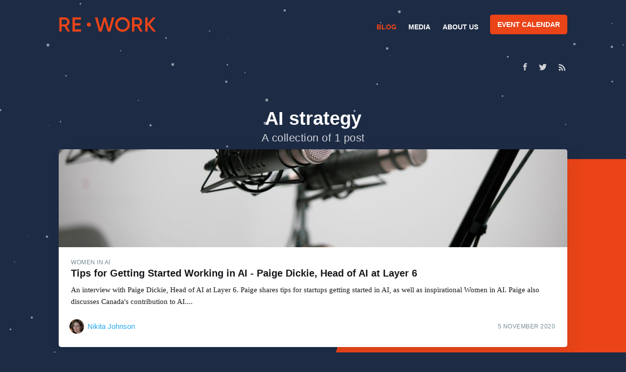

--- FILE ---
content_type: text/html; charset=utf-8
request_url: https://blog.re-work.co/tag/ai-strategy/
body_size: 3977
content:
<!DOCTYPE html>
<html lang="en">
<head>

    <meta charset="utf-8" />
    <meta http-equiv="X-UA-Compatible" content="IE=edge" />

    <title>AI strategy - RE•WORK Blog -  AI &amp; Deep Learning News</title>
    <meta name="HandheldFriendly" content="True" />
    <meta name="viewport" content="width=device-width, initial-scale=1.0" />

    <link rel="stylesheet" type="text/css" href="/assets/built/screen.css?v=a221d9f7e2" />

    <link rel="shortcut icon" href="/favicon.ico" type="image/x-icon" />
    <link rel="canonical" href="https://blog.re-work.co/tag/ai-strategy/" />
    <meta name="referrer" content="no-referrer-when-downgrade" />
    
    <meta property="og:site_name" content="RE•WORK Blog -  AI &amp; Deep Learning News" />
    <meta property="og:type" content="website" />
    <meta property="og:title" content="AI strategy - RE•WORK Blog -  AI &amp; Deep Learning News" />
    <meta property="og:url" content="https://blog.re-work.co/tag/ai-strategy/" />
    <meta property="article:publisher" content="https://www.facebook.com/teamrework" />
    <meta name="twitter:card" content="summary" />
    <meta name="twitter:title" content="AI strategy - RE•WORK Blog -  AI &amp; Deep Learning News" />
    <meta name="twitter:url" content="https://blog.re-work.co/tag/ai-strategy/" />
    <meta name="twitter:site" content="@teamrework" />
    
    <script type="application/ld+json">
{
    "@context": "https://schema.org",
    "@type": "Series",
    "publisher": {
        "@type": "Organization",
        "name": "RE•WORK Blog -  AI &amp; Deep Learning News",
        "logo": {
            "@type": "ImageObject",
            "url": "https://blog.re-work.co/content/images/2019/04/logo-1.png",
            "width": 412,
            "height": 59
        }
    },
    "url": "https://blog.re-work.co/tag/ai-strategy/",
    "name": "AI strategy",
    "mainEntityOfPage": {
        "@type": "WebPage",
        "@id": "https://blog.re-work.co/"
    }
}
    </script>

    <meta name="generator" content="Ghost 2.21" />
    <link rel="alternate" type="application/rss+xml" title="RE•WORK Blog -  AI &amp; Deep Learning News" href="https://blog.re-work.co/rss/" />
    <!-- Global site tag (gtag.js) - Google Analytics -->
<script async src="https://www.googletagmanager.com/gtag/js?id=UA-39308606-5"></script>
<script>
  window.dataLayer = window.dataLayer || [];
  function gtag(){dataLayer.push(arguments);}
  gtag('js', new Date());

  gtag('config', 'UA-39308606-5');
</script>

<script>
  !function(g,s,q,r,d){r=g[r]=g[r]||function(){(r.q=r.q||[]).push(
  arguments)};d=s.createElement(q);q=s.getElementsByTagName(q)[0];
  d.src='//d1l6p2sc9645hc.cloudfront.net/tracker.js';q.parentNode.
  insertBefore(d,q)}(window,document,'script','_gs');

  _gs('GSN-614385-D');
  _gs('set', 'anonymizeIP', true);
</script>

<script>
  window.intercomSettings = {
    app_id: "thls6iv6"
  };
</script>
<script>(function(){var w=window;var ic=w.Intercom;if(typeof ic==="function"){ic('reattach_activator');ic('update',w.intercomSettings);}else{var d=document;var i=function(){i.c(arguments);};i.q=[];i.c=function(args){i.q.push(args);};w.Intercom=i;var l=function(){var s=d.createElement('script');s.type='text/javascript';s.async=true;s.src='https://widget.intercom.io/widget/thls6iv6';var x=d.getElementsByTagName('script')[0];x.parentNode.insertBefore(s,x);};if(w.attachEvent){w.attachEvent('onload',l);}else{w.addEventListener('load',l,false);}}})();</script>

<script type="text/javascript" src="//downloads.mailchimp.com/js/signup-forms/popup/unique-methods/embed.js" data-dojo-config="usePlainJson: true, isDebug: false"></script><script type="text/javascript">window.dojoRequire(["mojo/signup-forms/Loader"], function(L) { L.start({"baseUrl":"mc.us16.list-manage.com","uuid":"969b1987cadb0e680b9a47c09","lid":"81470d1b13","uniqueMethods":true}) })</script>

</head>
<body class="tag-template tag-ai-strategy">

    <div class="site-wrapper">
      <div class="global-nav-wrapper">
        <div class="inner nav-container">
          <div class="logo-container">
            <a class="brand" href="https://re-work.co">RE•WORK</a>
          </div>
          <div class="menu-container">
            <ul class="dropdown-menu">
              <li class="active" role="menuitem">
                <a href="/">Blog</a>
              </li>
              <li role="menuitem">
                <a target="blank" href="https://videos.re-work.co">Media</a>
              </li>
              <li class="is-dropdown-menu" aria-label="About us">
                <a href="https://re-work.co/about-us">About us</a>
              </li>
              <li role="menuitem">
                <a class="button" href="https://re-work.co/events">Event calendar</a>
              </li>
            </ul>
          </div>
        </div>
      </div>
      <div id="particle-js"></div>

      


<header class="site-header outer no-image">

 
    <div class="inner">
        <nav class="site-nav">
    <div class="site-nav-left">
    </div>
    <div class="site-nav-right">
        <div class="social-links">
                <a class="social-link social-link-fb" href="https://www.facebook.com/teamrework" title="Facebook" target="_blank" rel="noopener"><svg xmlns="http://www.w3.org/2000/svg" viewBox="0 0 32 32"><path d="M19 6h5V0h-5c-3.86 0-7 3.14-7 7v3H8v6h4v16h6V16h5l1-6h-6V7c0-.542.458-1 1-1z"/></svg>
</a>
                <a class="social-link social-link-tw" href="https://twitter.com/teamrework" title="Twitter" target="_blank" rel="noopener"><svg xmlns="http://www.w3.org/2000/svg" viewBox="0 0 32 32"><path d="M30.063 7.313c-.813 1.125-1.75 2.125-2.875 2.938v.75c0 1.563-.188 3.125-.688 4.625a15.088 15.088 0 0 1-2.063 4.438c-.875 1.438-2 2.688-3.25 3.813a15.015 15.015 0 0 1-4.625 2.563c-1.813.688-3.75 1-5.75 1-3.25 0-6.188-.875-8.875-2.625.438.063.875.125 1.375.125 2.688 0 5.063-.875 7.188-2.5-1.25 0-2.375-.375-3.375-1.125s-1.688-1.688-2.063-2.875c.438.063.813.125 1.125.125.5 0 1-.063 1.5-.25-1.313-.25-2.438-.938-3.313-1.938a5.673 5.673 0 0 1-1.313-3.688v-.063c.813.438 1.688.688 2.625.688a5.228 5.228 0 0 1-1.875-2c-.5-.875-.688-1.813-.688-2.75 0-1.063.25-2.063.75-2.938 1.438 1.75 3.188 3.188 5.25 4.25s4.313 1.688 6.688 1.813a5.579 5.579 0 0 1 1.5-5.438c1.125-1.125 2.5-1.688 4.125-1.688s3.063.625 4.188 1.813a11.48 11.48 0 0 0 3.688-1.375c-.438 1.375-1.313 2.438-2.563 3.188 1.125-.125 2.188-.438 3.313-.875z"/></svg>
</a>
        </div>
            <a class="rss-button" href="https://feedly.com/i/subscription/feed/https://blog.re-work.co/rss/" title="RSS" target="_blank" rel="noopener"><svg xmlns="http://www.w3.org/2000/svg" viewBox="0 0 24 24"><circle cx="6.18" cy="17.82" r="2.18"/><path d="M4 4.44v2.83c7.03 0 12.73 5.7 12.73 12.73h2.83c0-8.59-6.97-15.56-15.56-15.56zm0 5.66v2.83c3.9 0 7.07 3.17 7.07 7.07h2.83c0-5.47-4.43-9.9-9.9-9.9z"/></svg>
</a>
    </div>
</nav>        <div class="site-header-content">
            <h1 class="site-title">AI strategy</h1>
            <h2 class="site-description">
                    A collection of 1 post
            </h2>
        </div>
    </div>
</header>

<main id="site-main" class="site-main outer">
    <div class="inner">
        <div class="post-feed">
                <article class="post-card post tag-women-in-ai tag-advice-for-women-in-stem tag-bank-of-canada tag-ai tag-ai-for-social-good tag-future-of-ai tag-women-in-stem tag-women-in-tech tag-career-advice tag-emgineering tag-role-models tag-canada tag-ai-strategy featured ">

    <a class="post-card-image-link" href="/interview-with-paige-dickie-head-of-ai-at-layer-6/">
        <img class="post-card-image"
            srcset="/content/images/size/w300/2020/11/jonathan-farber-wUl6KBqdj2E-unsplash.jpg 300w,
                    /content/images/size/w600/2020/11/jonathan-farber-wUl6KBqdj2E-unsplash.jpg 600w,
                    /content/images/size/w1000/2020/11/jonathan-farber-wUl6KBqdj2E-unsplash.jpg 1000w,
                    /content/images/size/w2000/2020/11/jonathan-farber-wUl6KBqdj2E-unsplash.jpg 2000w"
            sizes="(max-width: 1000px) 400px, 700px"
            src="/content/images/size/w600/2020/11/jonathan-farber-wUl6KBqdj2E-unsplash.jpg"
            alt="Tips for Getting Started Working in AI - Paige Dickie, Head of AI at Layer 6"
        />
    </a>

    <div class="post-card-content">

        <a class="post-card-content-link" href="/interview-with-paige-dickie-head-of-ai-at-layer-6/">

            <header class="post-card-header">
                    <span class="post-card-tags">Women in AI</span>
                <h2 class="post-card-title">Tips for Getting Started Working in AI - Paige Dickie, Head of AI at Layer 6</h2>
            </header>

            <section class="post-card-excerpt">
                <p>An interview with Paige Dickie, Head of AI at Layer 6. Paige shares tips for startups getting started in AI, as well as inspirational Women in AI. Paige also discusses Canada's contribution to AI....</p>
            </section>

        </a>

        <footer class="post-card-meta">

            <ul class="author-list">
                <li class="author-list-item">
                    <a href="/author/nikita/" class="author-list-item__link">

                        <span class="static-avatar author-profile-image">
                                <img class="author-profile-image" src="//www.gravatar.com/avatar/bbf157719535ec3cfaded8006dae7ca3?s&#x3D;250&amp;d&#x3D;mm&amp;r&#x3D;x" alt="Nikita Johnson" />
                        </span>
                        <div class="author-list-item__name">
                            Nikita Johnson
                        </div>
                    </a>
                </li>
            </ul>

            <time class="post-full-time" datetime="2020-11-05">
                5 November 2020
            </time>
        </footer>

    </div>

</article>        </div>
    </div>
</main>


      <footer class="site-footer outer">
          <div class="site-footer-content inner">
              <section class="copyright"><a href="https://blog.re-work.co">RE•WORK Blog -  AI &amp; Deep Learning News</a> &copy; 2026</section>
              <nav class="site-footer-nav">
                  <a href="https://blog.re-work.co">Latest Posts</a>
                  <a href="https://www.facebook.com/teamrework" target="_blank" rel="noopener">Facebook</a>
                  <a href="https://twitter.com/teamrework" target="_blank" rel="noopener">Twitter</a>
                  <a href="https://ghost.org" target="_blank" rel="noopener">Ghost</a>
              </nav>
          </div>
      </footer>

    </div>


    <script>
        var images = document.querySelectorAll('.kg-gallery-image img');
        images.forEach(function (image) {
            var container = image.closest('.kg-gallery-image');
            var width = image.attributes.width.value;
            var height = image.attributes.height.value;
            var ratio = width / height;
            container.style.flex = ratio + ' 1 0%';
        })
    </script>


    <script
        src="https://code.jquery.com/jquery-3.2.1.min.js"
        integrity="sha256-hwg4gsxgFZhOsEEamdOYGBf13FyQuiTwlAQgxVSNgt4="
        crossorigin="anonymous">
    </script>
    <script type="text/javascript" src="/assets/built/jquery.fitvids.js?v=a221d9f7e2"></script>

    <script src="/assets/built/infinitescroll.js?v=a221d9f7e2"></script>


    <script type="text/javascript" src="/assets/built/particles.js?v=a221d9f7e2"></script>
    <script type="text/javascript" src="/assets/built/particles-loader.js?v=a221d9f7e2"></script>

    

    

<script defer src="https://static.cloudflareinsights.com/beacon.min.js/vcd15cbe7772f49c399c6a5babf22c1241717689176015" integrity="sha512-ZpsOmlRQV6y907TI0dKBHq9Md29nnaEIPlkf84rnaERnq6zvWvPUqr2ft8M1aS28oN72PdrCzSjY4U6VaAw1EQ==" data-cf-beacon='{"version":"2024.11.0","token":"4e631b0017fb41bca8741498142726a1","r":1,"server_timing":{"name":{"cfCacheStatus":true,"cfEdge":true,"cfExtPri":true,"cfL4":true,"cfOrigin":true,"cfSpeedBrain":true},"location_startswith":null}}' crossorigin="anonymous"></script>
</body>
</html>